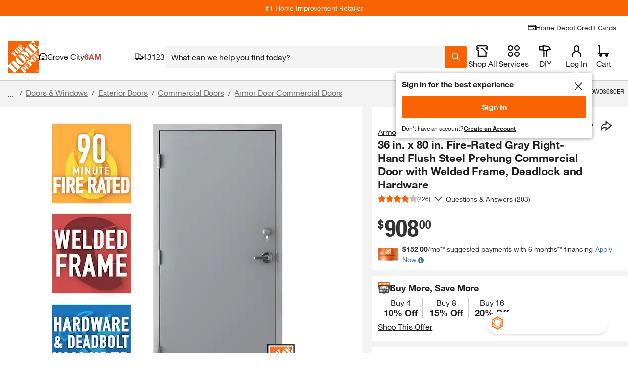

--- FILE ---
content_type: image/svg+xml
request_url: https://assets.thdstatic.com/images/v1/bmsm.svg
body_size: 1002
content:
<svg version="1.1" id="Layer_1" xmlns="http://www.w3.org/2000/svg" x="0" y="0" viewBox="0 0 71.81 69.35" style="enable-background:new 0 0 71.81 69.35" xml:space="preserve"><style>.st1{fill:#fff}</style><path style="fill:#454547" d="m64.59 62.35-28.97 6.71-28.79-6.71L.31.34H71.5z"/><path class="st1" d="M14.72 32.76v.61c0 1.32.37 2.32 1.78 2.32 1.44 0 1.85-1.07 1.85-2.07 0-3.76-7.49-1.66-7.49-8.18 0-2.78 1.49-5.12 5.71-5.12 4.1 0 5.56 2.07 5.56 4.76v.42h-3.95c0-.83-.1-1.44-.34-1.83-.24-.42-.63-.61-1.24-.61-1.03 0-1.64.61-1.64 1.88 0 3.64 7.49 1.81 7.49 7.96 0 3.95-2.2 5.54-5.96 5.54-2.98 0-5.73-.9-5.73-4.54v-1.12h3.96zM27.66 20.65h5.13l4.34 17.43h-4.25l-.63-3.32h-4.17l-.61 3.32h-4.25l4.44-17.43zm2.49 3.17h-.05l-1.44 7.76h2.98l-1.49-7.76zM35.69 20.65h4.39l2.07 13.47h.05l2.1-13.47h4.39l-3.95 17.43h-5.22l-3.83-17.43zM50.03 20.65h10.08v3.32h-5.98v3.49h5.61v3.32h-5.61v3.98h6.25v3.32H50.03V20.65z"/><g><path class="st1" d="M10.75 42.33H16l1.88 9.99h.04l1.81-9.99h5.18v15.21h-3.32V45.69h-.04l-2.32 11.85h-2.77l-2.45-11.85h-.04v11.85h-3.2V42.33zM32.24 57.84c-4.71 0-5.35-3.07-5.35-7.91s.64-7.9 5.35-7.9c5.07 0 5.35 3.69 5.35 7.9 0 4.22-.28 7.91-5.35 7.91zm-.02-2.39c1.45 0 1.66-1.34 1.66-5.52s-.21-5.52-1.66-5.52c-1.41 0-1.62 1.34-1.62 5.52s.21 5.52 1.62 5.52zM39.47 42.33h6.01c3.05 0 4.09 1.88 4.09 3.96 0 2.22-.9 3.3-2.56 3.71v.04c2.28.32 2.41 1.75 2.45 3.79.06 3 .17 3.3.68 3.52v.19h-3.86c-.28-.51-.38-1.36-.38-3.09 0-2.64-.36-3.2-1.49-3.2h-1.36v6.29h-3.58V42.33zm3.58 6.41h1.11c1.45 0 1.83-1.09 1.83-1.98 0-1.15-.43-1.92-1.85-1.92h-1.09v3.9zM51.71 42.33h8.8v2.9h-5.22v3.05h4.9v2.9h-4.9v3.47h5.45v2.9h-9.03V42.33z"/></g><path style="fill:#f96302" d="M69.74 16.19H1.97L.31.34H71.5z"/><g><path class="st1" d="M6.38 3.7h3.63c1.7 0 2.82.79 2.82 2.45 0 1.15-.61 2.06-1.56 2.24v.03c.74.11 1.83.43 1.83 2.46 0 1.17-.51 2.75-3.28 2.75H6.38V3.7zm2.34 3.96h.64c.81 0 1.14-.46 1.14-1.17 0-.51-.28-1.07-1.13-1.07h-.65v2.24zm0 4.24h.71c.95 0 1.26-.6 1.26-1.29 0-.97-.5-1.39-1.22-1.39h-.75v2.68zM20.77 10.34c0 1.95-.56 3.47-3.27 3.47s-3.26-1.53-3.26-3.47V3.7h2.33v7.32c0 .78.31 1.24.93 1.24.63 0 .93-.46.93-1.24V3.7h2.33v6.64zM23.92 9.72 21.41 3.7h2.58l1.11 3.68h.03l1.14-3.68h2.5l-2.51 6.02v3.9h-2.33v-3.9zM32.41 3.7h3.42l1.22 6.52h.03l1.18-6.52h3.38v9.92h-2.17V5.89h-.03l-1.51 7.72h-1.81l-1.6-7.72h-.03v7.72h-2.08V3.7zM46.42 13.81c-3.07 0-3.49-2-3.49-5.15s.42-5.15 3.49-5.15c3.31 0 3.49 2.4 3.49 5.15-.01 2.75-.19 5.15-3.49 5.15zm-.02-1.55c.94 0 1.08-.88 1.08-3.6s-.14-3.6-1.08-3.6c-.92 0-1.06.88-1.06 3.6s.15 3.6 1.06 3.6zM51.13 3.7h3.92c1.99 0 2.67 1.22 2.67 2.58 0 1.44-.58 2.15-1.67 2.42v.03c1.49.21 1.57 1.14 1.6 2.47.04 1.96.11 2.15.44 2.29v.13h-2.51c-.18-.33-.25-.89-.25-2.01 0-1.72-.24-2.08-.97-2.08h-.89v4.1h-2.33V3.7zm2.33 4.18h.72c.94 0 1.19-.71 1.19-1.29 0-.75-.28-1.25-1.21-1.25h-.71v2.54zM59.11 3.7h5.74v1.89h-3.4v1.99h3.2v1.89h-3.2v2.26H65v1.89h-5.89V3.7z"/></g></svg>